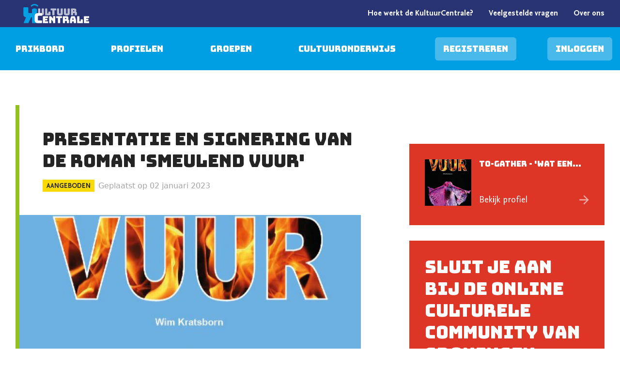

--- FILE ---
content_type: image/svg+xml
request_url: https://www.kultuurcentrale.nl/arrow.127e6e09576db134.svg
body_size: 1612
content:
<?xml version="1.0" encoding="UTF-8"?>
<svg width="22px" height="21px" viewBox="0 0 22 21" version="1.1" xmlns="http://www.w3.org/2000/svg" xmlns:xlink="http://www.w3.org/1999/xlink">
    <!-- Generator: Sketch 63.1 (92452) - https://sketch.com -->
    <title>01 Common/Pointers/arrow/forward</title>
    <desc>Created with Sketch.</desc>
    <g id="Symbols" stroke="none" stroke-width="1" fill="none" fill-rule="evenodd" opacity="0.600000024">
        <g id="Widgets-/-Search-bar---desktop" transform="translate(-446.000000, -490.000000)">
            <g id="Search-bar" transform="translate(93.000000, -29.000000)">
                <g id="Group-42-Copy-4" transform="translate(65.000000, 506.000000)">
                    <g id="Group-5">
                        <g id="Group-28">
                            <g id="Group-10">
                                <g id="01-Common/Pointers/arrow/forward" transform="translate(283.000000, 8.000000)">
                                    <g id="arrow/forward">
                                        <g id="Icon-24px">
                                            <polygon id="Shape" points="0 0 32 0 32 30.4761905 0 30.4761905"></polygon>
                                            <polygon id="Shape" fill="#FFFFFF" points="16 5.07936508 14.12 6.86984127 21.56 13.968254 5.33333333 13.968254 5.33333333 16.5079365 21.56 16.5079365 14.12 23.6063492 16 25.3968254 26.6666667 15.2380952"></polygon>
                                        </g>
                                    </g>
                                </g>
                            </g>
                        </g>
                    </g>
                </g>
            </g>
        </g>
    </g>
</svg>

--- FILE ---
content_type: image/svg+xml
request_url: https://www.kultuurcentrale.nl/assets/images/icons/twitter-black.svg
body_size: 292
content:
<?xml version="1.0" encoding="UTF-8"?>
<svg xmlns="http://www.w3.org/2000/svg" viewBox="0 0 36 36" class="social-item">
    <path fill="#242424" fill-rule="nonzero"
        d="M20.878 16.01 30.185 5H27.98l-8.081 9.56L13.444 5H6l9.76 14.455L6 31h2.206l8.533-10.095L23.556 31H31L20.878 16.01Zm-3.02 3.572-.99-1.439L9 6.69h3.388l6.35 9.243.989 1.44 8.254 12.014h-3.388l-6.735-9.804Z">
    </path>
</svg>

--- FILE ---
content_type: application/javascript; charset=UTF-8
request_url: https://www.kultuurcentrale.nl/runtime.292877730117e6c4.js
body_size: 3345
content:
(()=>{"use strict";var e,v={},m={};function a(e){var f=m[e];if(void 0!==f)return f.exports;var r=m[e]={exports:{}};return v[e](r,r.exports,a),r.exports}a.m=v,e=[],a.O=(f,r,d,c)=>{if(!r){var t=1/0;for(n=0;n<e.length;n++){for(var[r,d,c]=e[n],l=!0,i=0;i<r.length;i++)(!1&c||t>=c)&&Object.keys(a.O).every(p=>a.O[p](r[i]))?r.splice(i--,1):(l=!1,c<t&&(t=c));if(l){e.splice(n--,1);var u=d();void 0!==u&&(f=u)}}return f}c=c||0;for(var n=e.length;n>0&&e[n-1][2]>c;n--)e[n]=e[n-1];e[n]=[r,d,c]},a.n=e=>{var f=e&&e.__esModule?()=>e.default:()=>e;return a.d(f,{a:f}),f},a.d=(e,f)=>{for(var r in f)a.o(f,r)&&!a.o(e,r)&&Object.defineProperty(e,r,{enumerable:!0,get:f[r]})},a.f={},a.e=e=>Promise.all(Object.keys(a.f).reduce((f,r)=>(a.f[r](e,f),f),[])),a.u=e=>(76===e?"common":e)+"."+{31:"fe0b777942a75c20",76:"a54bd30f622859f1",96:"1b523116854e4342",108:"437cd4ac1f16f723",111:"1e007b98e4138634",220:"f089c09a734d291e",284:"2c760be1d811fe28",302:"844f2abb8dcd88f0",353:"6a57681ee0b2b679",369:"78831717b4e98eb7",390:"bd933da9d1ea3aed",401:"71dd2c07e9732cf3",454:"501ba8423defce6a",481:"1246bd4b1a5d8550",502:"7b59c39a8afdb6b6",526:"c66b4c007456e01a",554:"673c8fbb7c93a344",566:"e884c43b83d53704",576:"a53dec57dbfeebe3",625:"ca8f16c1aaa088cd",636:"04f6630585f106cb",643:"aaba04ca0e3c18c0",651:"1e2efc0090cd09b4",672:"b03505dcc8a1960e",674:"39a947d666eea2c1",713:"7eb77e9a95c07810",740:"d8714bc284161760",912:"dbdf4642be6c77ad",944:"edf4e2d832d39121",957:"4b48949e4ec6db07"}[e]+".js",a.miniCssF=e=>{},a.o=(e,f)=>Object.prototype.hasOwnProperty.call(e,f),(()=>{var e={},f="ClientApp:";a.l=(r,d,c,n)=>{if(e[r])e[r].push(d);else{var t,l;if(void 0!==c)for(var i=document.getElementsByTagName("script"),u=0;u<i.length;u++){var o=i[u];if(o.getAttribute("src")==r||o.getAttribute("data-webpack")==f+c){t=o;break}}t||(l=!0,(t=document.createElement("script")).type="module",t.charset="utf-8",t.timeout=120,a.nc&&t.setAttribute("nonce",a.nc),t.setAttribute("data-webpack",f+c),t.src=a.tu(r)),e[r]=[d];var b=(g,p)=>{t.onerror=t.onload=null,clearTimeout(s);var _=e[r];if(delete e[r],t.parentNode&&t.parentNode.removeChild(t),_&&_.forEach(h=>h(p)),g)return g(p)},s=setTimeout(b.bind(null,void 0,{type:"timeout",target:t}),12e4);t.onerror=b.bind(null,t.onerror),t.onload=b.bind(null,t.onload),l&&document.head.appendChild(t)}}})(),a.r=e=>{typeof Symbol<"u"&&Symbol.toStringTag&&Object.defineProperty(e,Symbol.toStringTag,{value:"Module"}),Object.defineProperty(e,"__esModule",{value:!0})},(()=>{var e;a.tt=()=>(void 0===e&&(e={createScriptURL:f=>f},typeof trustedTypes<"u"&&trustedTypes.createPolicy&&(e=trustedTypes.createPolicy("angular#bundler",e))),e)})(),a.tu=e=>a.tt().createScriptURL(e),a.p="",(()=>{var e={121:0};a.f.j=(d,c)=>{var n=a.o(e,d)?e[d]:void 0;if(0!==n)if(n)c.push(n[2]);else if(121!=d){var t=new Promise((o,b)=>n=e[d]=[o,b]);c.push(n[2]=t);var l=a.p+a.u(d),i=new Error;a.l(l,o=>{if(a.o(e,d)&&(0!==(n=e[d])&&(e[d]=void 0),n)){var b=o&&("load"===o.type?"missing":o.type),s=o&&o.target&&o.target.src;i.message="Loading chunk "+d+" failed.\n("+b+": "+s+")",i.name="ChunkLoadError",i.type=b,i.request=s,n[1](i)}},"chunk-"+d,d)}else e[d]=0},a.O.j=d=>0===e[d];var f=(d,c)=>{var i,u,[n,t,l]=c,o=0;if(n.some(s=>0!==e[s])){for(i in t)a.o(t,i)&&(a.m[i]=t[i]);if(l)var b=l(a)}for(d&&d(c);o<n.length;o++)a.o(e,u=n[o])&&e[u]&&e[u][0](),e[u]=0;return a.O(b)},r=self.webpackChunkClientApp=self.webpackChunkClientApp||[];r.forEach(f.bind(null,0)),r.push=f.bind(null,r.push.bind(r))})()})();

--- FILE ---
content_type: image/svg+xml
request_url: https://www.kultuurcentrale.nl/check-white.8c794cd2d2e275a0.svg
body_size: 1099
content:
<?xml version="1.0" encoding="UTF-8"?>
<svg width="18px" height="14px" viewBox="0 0 18 14" version="1.1" xmlns="http://www.w3.org/2000/svg" xmlns:xlink="http://www.w3.org/1999/xlink">
    <!-- Generator: Sketch 63.1 (92452) - https://sketch.com -->
    <title>01 Common/Interaction/check</title>
    <desc>Created with Sketch.</desc>
    <g id="Symbols" stroke="none" stroke-width="1" fill="none" fill-rule="evenodd">
        <g id="Headers-&amp;-footers-/-Footer----Regular" transform="translate(-120.000000, -350.000000)">
            <g id="Group-2" transform="translate(117.000000, 252.000000)">
                <g id="Group-3-Copy-3" transform="translate(0.000000, 93.000000)">
                    <g id="01-Common/Interaction/check">
                        <g id="check">
                            <g id="Icon-24px">
                                <polygon id="Shape" points="0 0 24 0 24 24 0 24"></polygon>
                                <polygon id="Shape" fill="#ffffff" points="9 16.17 4.83 12 3.41 13.41 9 19 21 7 19.59 5.59"></polygon>
                            </g>
                        </g>
                    </g>
                </g>
            </g>
        </g>
    </g>
</svg>


--- FILE ---
content_type: image/svg+xml
request_url: https://www.kultuurcentrale.nl/assets/images/icons/whatsapp-black.svg
body_size: 3142
content:
<?xml version="1.0" encoding="UTF-8"?>
<svg width="20px" height="21px" viewBox="0 0 20 21" version="1.1" xmlns="http://www.w3.org/2000/svg" xmlns:xlink="http://www.w3.org/1999/xlink">
    <title>01 Common/Social/Instagram Copy 3</title>
    <g id="Symbols" stroke="none" stroke-width="1" fill="none" fill-rule="evenodd">
        <g id="Cards-/-Bericht---image" transform="translate(-140.000000, -1177.000000)">
            <g id="Group-8" transform="translate(0.000000, 972.000000)">
                <g id="Group-6" transform="translate(81.000000, 135.009002)">
                    <g id="Group-4" transform="translate(0.000000, 21.990998)">
                        <g id="Group-2" transform="translate(0.000000, 39.000000)">
                            <g id="Icon-24px" transform="translate(57.000000, 8.000000)">
                                <polygon id="Shape" points="0 0 24 0 24 23 0 23"></polygon>
                                <path d="M22,11.2444444 C22,16.3981481 17.6,20.5722222 12.1777778,20.5722222 C10.4666667,20.5722222 8.84444444,20.1462963 7.42222222,19.4009259 L2,21.0833333 L3.77777778,16.0787037 C2.88888889,14.6731481 2.37777778,13.012037 2.37777778,11.2657407 C2.35555556,6.09074074 6.75555556,1.91666667 12.1777778,1.91666667 C17.6,1.91666667 22,6.09074074 22,11.2444444 Z M12.1777778,3.40740741 C7.62222222,3.40740741 3.93333333,6.9212963 3.93333333,11.2444444 C3.93333333,12.9694444 4.51111111,14.5453704 5.51111111,15.8444444 L4.48888889,18.762037 L7.66666667,17.8037037 C8.97777778,18.6342593 10.5333333,19.1027778 12.2,19.1027778 C16.7333333,19.1027778 20.4444444,15.5888889 20.4444444,11.2444444 C20.4444444,6.9 16.7333333,3.40740741 12.1777778,3.40740741 Z M17.1333333,13.3953704 C17.0666667,13.3101852 16.9111111,13.2462963 16.6666667,13.1185185 C16.4222222,13.012037 15.2444444,12.4583333 15.0222222,12.3731481 C14.8,12.287963 14.6444444,12.2666667 14.4888889,12.4796296 C14.3333333,12.7138889 13.8666667,13.225 13.7333333,13.3740741 C13.6,13.5231481 13.4444444,13.5444444 13.2222222,13.437963 C12.9777778,13.3314815 12.2,13.0759259 11.2888889,12.3092593 C10.5777778,11.712963 10.0888889,10.9462963 9.95555556,10.7333333 C9.82222222,10.4990741 9.93333333,10.3712963 10.0666667,10.2648148 C10.1777778,10.1583333 10.3111111,9.98796296 10.4222222,9.86018519 C10.5333333,9.73240741 10.5777778,9.62592593 10.6666667,9.47685185 C10.7555556,9.32777778 10.7111111,9.2 10.6444444,9.07222222 C10.5777778,8.96574074 10.1111111,7.83703704 9.91111111,7.36851852 C9.71111111,6.9212963 9.51111111,6.98518519 9.37777778,6.98518519 C9.24444444,6.98518519 9.06666667,6.96388889 8.91111111,6.96388889 C8.75555556,6.96388889 8.48888889,7.02777778 8.26666667,7.24074074 C8.04444444,7.475 7.42222222,8.0287037 7.42222222,9.15740741 C7.42222222,10.2861111 8.28888889,11.3722222 8.4,11.5212963 C8.51111111,11.6703704 10.0666667,14.0555556 12.5111111,14.9712963 C14.9555556,15.887037 14.9555556,15.5888889 15.4,15.5462963 C15.8444444,15.5037037 16.8222222,14.9925926 17.0222222,14.4601852 C17.2,13.9490741 17.2,13.5018519 17.1333333,13.3953704 Z" id="WhatsApp" fill="#242424"></path>
                            </g>
                        </g>
                    </g>
                </g>
            </g>
        </g>
    </g>
</svg>


--- FILE ---
content_type: image/svg+xml
request_url: https://www.kultuurcentrale.nl/assets/images/icons/chevron.svg
body_size: 1374
content:
<?xml version="1.0" encoding="UTF-8"?>
<svg width="16px" height="10px" viewBox="0 0 16 10" version="1.1" xmlns="http://www.w3.org/2000/svg" xmlns:xlink="http://www.w3.org/1999/xlink">
    <title>Shape</title>
    <g id="Doorontwikkeling-juli/feb" stroke="none" stroke-width="1" fill="none" fill-rule="evenodd">
        <g id="Groepsprofiel-obv-projectpagina/cultuuronderwijs-pg----Niet-in-de-groep--Maart2022" transform="translate(-1260.000000, -2586.000000)" fill="#009FE3">
            <g id="Group-25" transform="translate(132.000000, 2202.000000)">
                <g id="Group-18" transform="translate(78.000000, 165.274544)">
                    <g id="Group-38-Copy-2" transform="translate(845.000000, 206.725456)">
                        <g id="Buttons-/-Outline-/-Button---outline---medium" transform="translate(92.573620, 0.000000)">
                            <g id="Group-23" transform="translate(13.926380, 1.000000)">
                                <g id="Icon-24px" transform="translate(106.500000, 14.500000) rotate(90.000000) translate(-106.500000, -14.500000) translate(92.000000, 0.000000)">
                                    <polygon id="Shape" points="13.0833333 7.25 11.3795833 8.95375 16.91375 14.5 11.3795833 20.04625 13.0833333 21.75 20.3333333 14.5"></polygon>
                                </g>
                            </g>
                        </g>
                    </g>
                </g>
            </g>
        </g>
    </g>
</svg>

--- FILE ---
content_type: image/svg+xml
request_url: https://www.kultuurcentrale.nl/assets/images/icons/linkedin-black.svg
body_size: 1496
content:
<?xml version="1.0" encoding="UTF-8"?>
<svg width="23px" height="22px" viewBox="0 0 23 22" version="1.1" xmlns="http://www.w3.org/2000/svg" xmlns:xlink="http://www.w3.org/1999/xlink">
    <title>bxl-linkedin</title>
    <g id="Doorontwikkeling-juli/feb" stroke="none" stroke-width="1" fill="none" fill-rule="evenodd">
        <g id="Groepsprofiel-obv-projectpagina/cultuuronderwijs-pg----Niet-in-de-groep--Maart2022" transform="translate(-1076.000000, -726.000000)" fill="#242424" fill-rule="nonzero">
            <g id="Group-2" transform="translate(934.000000, 267.000000)">
                <g id="Group-30" transform="translate(30.000000, 458.000000)">
                    <g id="bxl-linkedin" transform="translate(112.979592, 1.000000)">
                        <circle id="Oval" cx="2.54675748" cy="2.54675748" r="2.54675748"></circle>
                        <path d="M7.49826861,7.0233705 L7.49826861,21.1527531 L11.8852562,21.1527531 L11.8852562,14.1654655 C11.8852562,12.3217435 12.2321181,10.5362197 14.5181472,10.5362197 C16.7727492,10.5362197 16.8006844,12.644162 16.8006844,14.2818621 L16.8006844,21.1539171 L21.19,21.1539171 L21.19,13.4053958 C21.19,9.59922714 20.370568,6.67418072 15.9218901,6.67418072 C13.7860126,6.67418072 12.3543345,7.84629442 11.7688597,8.95555397 L11.7094974,8.95555397 L11.7094974,7.0233705 L7.49826861,7.0233705 L7.49826861,7.0233705 Z M0.349189783,7.0233705 L4.74316122,7.0233705 L4.74316122,21.1527531 L0.349189783,21.1527531 L0.349189783,7.0233705 Z" id="Shape"></path>
                    </g>
                </g>
            </g>
        </g>
    </g>
</svg>

--- FILE ---
content_type: image/svg+xml
request_url: https://www.kultuurcentrale.nl/assets/images/icons/facebook-black.svg
body_size: 949
content:
<?xml version="1.0" encoding="UTF-8"?>
<svg width="11px" height="22px" viewBox="0 0 11 22" version="1.1" xmlns="http://www.w3.org/2000/svg" xmlns:xlink="http://www.w3.org/1999/xlink">
    <!-- Generator: Sketch 63.1 (92452) - https://sketch.com -->
    <title>Shape</title>
    <desc>Created with Sketch.</desc>
    <g id="Symbols" stroke="none" stroke-width="1" fill="none" fill-rule="evenodd">
        <g id="Headers-&amp;-footers-/-Footer----Regular" transform="translate(-1217.000000, -576.000000)" fill="#242424" fill-rule="nonzero">
            <path d="M1219.64898,583.063946 L1217,583.063946 L1217,586.595918 L1219.64898,586.595918 L1219.64898,597.191837 L1224.06395,597.191837 L1224.06395,586.595918 L1227.27981,586.595918 L1227.59592,583.063946 L1224.06395,583.063946 L1224.06395,581.591996 C1224.06395,580.748737 1224.23348,580.414966 1225.04848,580.414966 L1227.59592,580.414966 L1227.59592,576 L1224.23348,576 C1221.05824,576 1219.64898,577.397778 1219.64898,580.075014 L1219.64898,583.063946 Z" id="Shape"></path>
        </g>
    </g>
</svg>


--- FILE ---
content_type: image/svg+xml
request_url: https://www.kultuurcentrale.nl/assets/images/logo.svg
body_size: 7399
content:
<svg width="299" height="88" viewBox="0 0 299 88" fill="none" xmlns="http://www.w3.org/2000/svg">
<g clip-path="url(#clip0_82_593)">
<path opacity="0.69" d="M80.4498 52.2001C69.9498 52.2001 67.3998 48.75 67.3998 43.55V22.6C67.3998 21.5501 67.8498 21.05 68.8998 21.05H75.4998C76.5498 21.05 76.9998 21.5 76.9998 22.6V41.9001C76.9998 43.0501 77.4998 43.9001 80.4498 43.9001C83.3998 43.9001 83.9498 43.0501 83.9498 41.9001V22.6C83.9498 21.5501 84.3498 21.05 85.4498 21.05H91.8998C92.9498 21.05 93.3998 21.5 93.3998 22.6V43.55C93.4998 48.75 90.9498 52.2001 80.4498 52.2001Z" fill="white"/>
<path opacity="0.69" d="M100.65 51.55C99.5999 51.55 99.1499 51.1 99.1499 50.05V22.6C99.1499 21.55 99.5999 21.05 100.65 21.05H107.2C108.25 21.05 108.7 21.5 108.7 22.6V43.55H114.5V36.7C114.5 35.65 114.95 35.1501 116 35.1501H122.15C123.2 35.1501 123.65 35.6 123.65 36.7V50.05C123.65 51.1 123.2 51.55 122.15 51.55H100.65Z" fill="white"/>
<path opacity="0.69" d="M133.15 51.55C132.1 51.55 131.65 51.1 131.65 50.05V29.25H125.4C124.35 29.25 123.9 28.8 123.9 27.75V22.6C123.9 21.55 124.35 21.05 125.4 21.05H147.75C148.8 21.05 149.25 21.5 149.25 22.6V27.7C149.25 28.7501 148.8 29.2 147.75 29.2H141.5V50C141.5 51.05 141.05 51.5 140 51.5L133.15 51.55Z" fill="white"/>
<path opacity="0.69" d="M166.25 52.2001C155.75 52.2001 153.15 48.75 153.15 43.55V22.6C153.15 21.5501 153.6 21.05 154.65 21.05H161.3C162.35 21.05 162.8 21.5 162.8 22.6V41.9001C162.8 43.0501 163.3 43.9001 166.3 43.9001C169.3 43.9001 169.8 43.0501 169.8 41.9001V22.6C169.8 21.5501 170.2 21.05 171.3 21.05H177.75C178.8 21.05 179.25 21.5 179.25 22.6V43.55C179.3 48.75 176.75 52.2001 166.25 52.2001Z" fill="white"/>
<path opacity="0.69" d="M197.8 52.2001C187.3 52.2001 184.7 48.75 184.7 43.55V22.6C184.7 21.5501 185.15 21.05 186.2 21.05H192.85C193.9 21.05 194.35 21.5 194.35 22.6V41.9001C194.35 43.0501 194.85 43.9001 197.8 43.9001C200.75 43.9001 201.3 43.0501 201.3 41.9001V22.6C201.3 21.5501 201.7 21.05 202.8 21.05H209.25C210.3 21.05 210.75 21.5 210.75 22.6V43.55C210.9 48.75 208.3 52.2001 197.8 52.2001Z" fill="white"/>
<path opacity="0.69" d="M218.05 51.55C217 51.55 216.55 51.1 216.55 50.05V22.6C216.55 21.55 217 21.05 218.05 21.05H232.15C238.5 21.05 240.5 23.95 240.5 28.1V30.05C240.5 32.4 239.9 34.1 238.15 34.85C241.25 35.2 243.25 37.45 243.25 41V49.95C243.25 51 242.8 51.45 241.75 51.45H235.15C234.1 51.45 233.65 51 233.65 49.95V43.45C233.65 42.2 233.25 41.65 232.05 41.65H226.1V50C226.1 51.05 225.65 51.5 224.6 51.5L218.05 51.55ZM226.05 34.1H229.2C230.7 34.1 231.05 33.25 231.05 32.1V30.65C231.05 29.5 230.65 28.65 229.2 28.65H226.05V34.1Z" fill="white"/>
<path d="M50.9498 20.2C46.6998 20.2 42.5998 21.9 39.5498 24.9V42H26.3498C24.2498 42 23.1498 40.7999 23.1498 38.5999V19.05C23.1498 16.55 22.0498 15.45 19.5498 15.45H4.09982C1.59982 15.45 0.499817 16.55 0.499817 19.05V47.2999C0.499817 55.2999 5.29982 60.5 12.7998 60.9L2.59982 84.25C1.69982 86.35 2.49982 87.55 4.79982 87.55H20.1998C22.7998 87.55 24.1998 86.65 25.1998 84.25L35.4998 60.9H39.4998V83.95C39.4998 86.45 40.5998 87.55 43.0998 87.55H58.5998C61.0998 87.55 62.1998 86.45 62.1998 83.95V24.85C59.2498 21.9 55.1498 20.2 50.9498 20.2Z" fill="#00A0E2"/>
<path d="M64.6999 12.2C63.9499 12.2 63.1499 11.9001 62.5999 11.3C56.1999 4.90005 45.7499 4.90005 39.2999 11.3C38.1499 12.4501 36.2499 12.4501 35.0499 11.3C33.8999 10.1501 33.8999 8.25005 35.0499 7.05005C43.7999 -1.69995 58.0499 -1.69995 66.7999 7.05005C67.9499 8.20005 67.9499 10.1 66.7999 11.3C66.2499 11.9001 65.4499 12.2 64.6999 12.2Z" fill="#00A0E2"/>
<path d="M67.4499 87.5001C56.8499 87.5001 51.8999 83.4001 51.8999 74.6001V54.9501C51.8999 46.1001 56.8499 42.0001 67.4499 42.0001H82.8999C84.4999 42.0001 85.1499 42.7001 85.1499 44.2501V51.9001C85.1499 53.4501 84.4499 54.1501 82.8999 54.1501H70.1999C67.5499 54.1501 66.3499 55.1501 66.3499 57.3001V72.3501C66.3499 74.4501 67.5499 75.4001 70.1999 75.4001H82.8999C84.4999 75.4001 85.1499 76.1001 85.1499 77.6501V85.1501C85.1499 86.7501 84.4499 87.4001 82.8999 87.4001L67.4499 87.5001Z" fill="white"/>
<path d="M90.5999 87.5499C89.4999 87.5499 88.9999 87.0499 88.9999 85.9499V57.4499C88.9999 56.3499 89.4999 55.8499 90.5999 55.8499H111C112.1 55.8499 112.6 56.3499 112.6 57.4499V62.5999C112.6 63.6999 112.1 64.1999 111 64.1999H98.8499V67.5999H107.45C108.55 67.5999 109.05 68.0999 109.05 69.1999V73.8999C109.05 74.9999 108.55 75.4999 107.45 75.4999H98.8499V79.2999H111C112.1 79.2999 112.6 79.7999 112.6 80.8999V85.9999C112.6 87.0999 112.1 87.5999 111 87.5999L90.5999 87.5499Z" fill="white"/>
<path d="M119.4 87.5501C118.3 87.5501 117.8 87.05 117.8 85.95V57.4501C117.8 56.3501 118.3 55.85 119.4 55.85H123.95C124.95 55.8 125.95 56.25 126.55 57.05L135.1 66.8001V57.4001C135.1 56.3001 135.6 55.8 136.7 55.8H143.3C144.4 55.8 144.9 56.3001 144.9 57.4001V85.9001C144.9 87.0001 144.4 87.5 143.3 87.5H136.7C135.6 87.5 135.1 87.0001 135.1 85.9001V80.5L127.6 71.4001V85.9001C127.6 87.0001 127.1 87.5 126 87.5L119.4 87.5501Z" fill="white"/>
<path d="M158.75 87.5499C157.65 87.5499 157.15 87.0499 157.15 85.9499V64.3499H150.7C149.6 64.3499 149.1 63.8499 149.1 62.7499V57.4499C149.1 56.3499 149.6 55.8499 150.7 55.8499H173.95C175.05 55.8499 175.55 56.3499 175.55 57.4499V62.7999C175.55 63.8999 175.05 64.3999 173.95 64.3999H167.5V85.9999C167.5 87.0999 167 87.5999 165.9 87.5999L158.75 87.5499Z" fill="white"/>
<path d="M181.4 87.5499C180.3 87.5499 179.8 87.0499 179.8 85.9499V57.4499C179.8 56.3499 180.3 55.8499 181.4 55.8499H196.05C202.65 55.8499 204.7 58.8499 204.7 63.1999V65.1999C204.7 67.6499 204.1 69.4499 202.25 70.1999C205.45 70.5499 207.55 72.8999 207.55 76.5999V85.8999C207.55 86.9999 207.05 87.4999 205.95 87.4999H199.15C198.05 87.4999 197.55 86.9999 197.55 85.8999V79.1999C197.55 77.8999 197.1 77.2999 195.9 77.2999H189.75V85.8999C189.75 86.9999 189.25 87.4999 188.15 87.4999H181.4V87.5499ZM189.75 69.3999H193.05C194.6 69.3999 195 68.4999 195 67.3499V65.8499C195 64.6499 194.6 63.7999 193.05 63.7999H189.75V69.3999Z" fill="white"/>
<path d="M219.9 87.5499H213.45C212.35 87.5499 211.85 87.0499 211.85 85.9499V74.3499C211.85 72.5999 212.4 70.3999 213.55 67.2999L217.4 57.2999C217.75 56.2999 218.45 55.8499 219.65 55.8499H231.5C232.65 55.8499 233.35 56.2999 233.7 57.2999L237.55 67.2999C238.75 70.3999 239.25 72.5999 239.25 74.3499V85.9499C239.25 87.0499 238.75 87.5499 237.65 87.5499H231C229.8 87.5499 229.3 87.0499 229.3 85.9499V79.7999H221.5V85.9499C221.45 87.0499 221 87.5499 219.9 87.5499ZM221.9 71.7999H228.8L226.75 65.0999C226.55 64.5499 226.25 64.3499 225.9 64.3499H224.8C224.45 64.3499 224.2 64.5499 223.95 65.0999L221.9 71.7999Z" fill="white"/>
<path d="M246.2 87.5499C245.1 87.5499 244.6 87.0499 244.6 85.9499V57.4499C244.6 56.3499 245.1 55.8499 246.2 55.8499H253C254.1 55.8499 254.6 56.3499 254.6 57.4499V79.2499H260.6V72.0999C260.6 70.9999 261.1 70.4999 262.2 70.4999H268.6C269.7 70.4999 270.2 70.9999 270.2 72.0999V85.9499C270.2 87.0499 269.7 87.5499 268.6 87.5499H246.2Z" fill="white"/>
<path d="M276.8 87.5499C275.7 87.5499 275.2 87.0499 275.2 85.9499V57.4499C275.2 56.3499 275.7 55.8499 276.8 55.8499H297.2C298.3 55.8499 298.8 56.3499 298.8 57.4499V62.5999C298.8 63.6999 298.3 64.1999 297.2 64.1999H285.05V67.5999H293.65C294.75 67.5999 295.25 68.0999 295.25 69.1999V73.8999C295.25 74.9999 294.75 75.4999 293.65 75.4999H285.05V79.2999H297.2C298.3 79.2999 298.8 79.7999 298.8 80.8999V85.9999C298.8 87.0999 298.3 87.5999 297.2 87.5999L276.8 87.5499Z" fill="white"/>
</g>
<defs>
<clipPath id="clip0_82_593">
<rect width="299" height="88" fill="white"/>
</clipPath>
</defs>
</svg>


--- FILE ---
content_type: image/svg+xml
request_url: https://www.kultuurcentrale.nl/assets/images/icons/mail-black.svg
body_size: 1551
content:
<?xml version="1.0" encoding="UTF-8"?>
<svg width="20px" height="16px" viewBox="0 0 20 16" version="1.1" xmlns="http://www.w3.org/2000/svg" xmlns:xlink="http://www.w3.org/1999/xlink">
    <title>01 Common/Social/Instagram Copy 4</title>
    <defs>
        <filter id="filter-1">
            <feColorMatrix in="SourceGraphic" type="matrix" values="0 0 0 0 1.000000 0 0 0 0 1.000000 0 0 0 0 1.000000 0 0 0 1.000000 0"></feColorMatrix>
        </filter>
    </defs>
    <g id="Symbols" stroke="none" stroke-width="1" fill-rule="evenodd" fill="none">
        <g id="Cards-/-Bericht---image" transform="translate(-235.000000, -1180.000000)">
            <g id="Group-8" transform="translate(0.000000, 972.000000)">
                <g id="Group-6" transform="translate(81.000000, 135.009002)">
                    <g id="Group-4" transform="translate(0.000000, 21.990998)">
                        <g id="Group-2" transform="translate(0.000000, 39.000000)">
                            <g id="01-Common/Social/Instagram-Copy-4" transform="translate(152.000000, 8.000000)">
                                <g id="Icon-24px">
                                    <path d="M20,4 L4,4 C2.9,4 2.01,4.9 2.01,6 L2,18 C2,19.1 2.9,20 4,20 L20,20 C21.1,20 22,19.1 22,18 L22,6 C22,4.9 21.1,4 20,4 L20,4 Z M20,8 L12,13 L4,8 L4,6 L12,11 L20,6 L20,8 L20,8 Z" id="Shape" fill="#242424"></path>
                                    <polygon id="Shape" points="0 0 24 0 24 24 0 24"></polygon>
                                </g>
                            </g>
                        </g>
                    </g>
                </g>
            </g>
        </g>
    </g>
</svg>


--- FILE ---
content_type: image/svg+xml
request_url: https://www.kultuurcentrale.nl/assets/images/logo-mobile.svg
body_size: 6260
content:
<svg width="299" height="88" viewBox="0 0 299 88" fill="none" xmlns="http://www.w3.org/2000/svg">
<g clip-path="url(#clip0_15_57)">
<path opacity="0.69" d="M80.45 52.2C69.95 52.2 67.4 48.75 67.4 43.55V22.6C67.4 21.55 67.85 21.05 68.9 21.05H75.5C76.55 21.05 77 21.5 77 22.6V41.9C77 43.05 77.5 43.9 80.45 43.9C83.4 43.9 83.95 43.05 83.95 41.9V22.6C83.95 21.55 84.35 21.05 85.45 21.05H91.9C92.95 21.05 93.4 21.5 93.4 22.6V43.55C93.5 48.75 90.95 52.2 80.45 52.2Z" fill="white"/>
<path opacity="0.69" d="M100.65 51.55C99.6 51.55 99.15 51.1 99.15 50.05V22.6C99.15 21.55 99.6 21.05 100.65 21.05H107.2C108.25 21.05 108.7 21.5 108.7 22.6V43.55H114.5V36.7C114.5 35.65 114.95 35.15 116 35.15H122.15C123.2 35.15 123.65 35.6 123.65 36.7V50.05C123.65 51.1 123.2 51.55 122.15 51.55H100.65Z" fill="white"/>
<path opacity="0.69" d="M133.15 51.55C132.1 51.55 131.65 51.1 131.65 50.05V29.25H125.4C124.35 29.25 123.9 28.8 123.9 27.75V22.6C123.9 21.55 124.35 21.05 125.4 21.05H147.75C148.8 21.05 149.25 21.5 149.25 22.6V27.7C149.25 28.75 148.8 29.2 147.75 29.2H141.5V50C141.5 51.05 141.05 51.5 140 51.5L133.15 51.55Z" fill="white"/>
<path opacity="0.69" d="M166.25 52.2C155.75 52.2 153.15 48.75 153.15 43.55V22.6C153.15 21.55 153.6 21.05 154.65 21.05H161.3C162.35 21.05 162.8 21.5 162.8 22.6V41.9C162.8 43.05 163.3 43.9 166.3 43.9C169.3 43.9 169.8 43.05 169.8 41.9V22.6C169.8 21.55 170.2 21.05 171.3 21.05H177.75C178.8 21.05 179.25 21.5 179.25 22.6V43.55C179.3 48.75 176.75 52.2 166.25 52.2Z" fill="white"/>
<path opacity="0.69" d="M197.8 52.2C187.3 52.2 184.7 48.75 184.7 43.55V22.6C184.7 21.55 185.15 21.05 186.2 21.05H192.85C193.9 21.05 194.35 21.5 194.35 22.6V41.9C194.35 43.05 194.85 43.9 197.8 43.9C200.75 43.9 201.3 43.05 201.3 41.9V22.6C201.3 21.55 201.7 21.05 202.8 21.05H209.25C210.3 21.05 210.75 21.5 210.75 22.6V43.55C210.9 48.75 208.3 52.2 197.8 52.2Z" fill="white"/>
<path opacity="0.69" d="M218.05 51.55C217 51.55 216.55 51.1 216.55 50.05V22.6C216.55 21.55 217 21.05 218.05 21.05H232.15C238.5 21.05 240.5 23.95 240.5 28.1V30.05C240.5 32.4 239.9 34.1 238.15 34.85C241.25 35.2 243.25 37.45 243.25 41V49.95C243.25 51 242.8 51.45 241.75 51.45H235.15C234.1 51.45 233.65 51 233.65 49.95V43.45C233.65 42.2 233.25 41.65 232.05 41.65H226.1V50C226.1 51.05 225.65 51.5 224.6 51.5L218.05 51.55ZM226.05 34.1H229.2C230.7 34.1 231.05 33.25 231.05 32.1V30.65C231.05 29.5 230.65 28.65 229.2 28.65H226.05V34.1Z" fill="white"/>
<path d="M50.95 20.2C46.7 20.2 42.6 21.9 39.55 24.9V42H26.35C24.25 42 23.15 40.8 23.15 38.6V19.05C23.15 16.55 22.05 15.45 19.55 15.45H4.1C1.6 15.45 0.5 16.55 0.5 19.05V47.3C0.5 55.3 5.3 60.5 12.8 60.9L2.6 84.25C1.7 86.35 2.5 87.55 4.8 87.55H20.2C22.8 87.55 24.2 86.65 25.2 84.25L35.5 60.9H39.5V83.95C39.5 86.45 40.6 87.55 43.1 87.55H58.6C61.1 87.55 62.2 86.45 62.2 83.95V24.85C59.25 21.9 55.15 20.2 50.95 20.2Z" fill="black"/>
<path d="M64.7 12.2C63.95 12.2 63.15 11.9 62.6 11.3C56.2 4.89999 45.75 4.89999 39.3 11.3C38.15 12.45 36.25 12.45 35.05 11.3C33.9 10.15 33.9 8.24999 35.05 7.04999C43.8 -1.70001 58.05 -1.70001 66.8 7.04999C67.95 8.19999 67.95 10.1 66.8 11.3C66.25 11.9 65.45 12.2 64.7 12.2Z" fill="#1D1D1B"/>
<path d="M67.45 87.5C56.85 87.5 51.9 83.4 51.9 74.6V54.95C51.9 46.1 56.85 42 67.45 42H82.9C84.5 42 85.15 42.7 85.15 44.25V51.9C85.15 53.45 84.45 54.15 82.9 54.15H70.2C67.55 54.15 66.35 55.15 66.35 57.3V72.35C66.35 74.45 67.55 75.4 70.2 75.4H82.9C84.5 75.4 85.15 76.1 85.15 77.65V85.15C85.15 86.75 84.45 87.4 82.9 87.4L67.45 87.5Z" fill="white"/>
<path d="M90.6 87.55C89.5 87.55 89 87.05 89 85.95V57.45C89 56.35 89.5 55.85 90.6 55.85H111C112.1 55.85 112.6 56.35 112.6 57.45V62.6C112.6 63.7 112.1 64.2 111 64.2H98.85V67.6H107.45C108.55 67.6 109.05 68.1 109.05 69.2V73.9C109.05 75 108.55 75.5 107.45 75.5H98.85V79.3H111C112.1 79.3 112.6 79.8 112.6 80.9V86C112.6 87.1 112.1 87.6 111 87.6L90.6 87.55Z" fill="white"/>
<path d="M119.4 87.55C118.3 87.55 117.8 87.05 117.8 85.95V57.45C117.8 56.35 118.3 55.85 119.4 55.85H123.95C124.95 55.8 125.95 56.25 126.55 57.05L135.1 66.8V57.4C135.1 56.3 135.6 55.8 136.7 55.8H143.3C144.4 55.8 144.9 56.3 144.9 57.4V85.9C144.9 87 144.4 87.5 143.3 87.5H136.7C135.6 87.5 135.1 87 135.1 85.9V80.5L127.6 71.4V85.9C127.6 87 127.1 87.5 126 87.5L119.4 87.55Z" fill="white"/>
<path d="M158.75 87.55C157.65 87.55 157.15 87.05 157.15 85.95V64.35H150.7C149.6 64.35 149.1 63.85 149.1 62.75V57.45C149.1 56.35 149.6 55.85 150.7 55.85H173.95C175.05 55.85 175.55 56.35 175.55 57.45V62.8C175.55 63.9 175.05 64.4 173.95 64.4H167.5V86C167.5 87.1 167 87.6 165.9 87.6L158.75 87.55Z" fill="white"/>
<path d="M181.4 87.55C180.3 87.55 179.8 87.05 179.8 85.95V57.45C179.8 56.35 180.3 55.85 181.4 55.85H196.05C202.65 55.85 204.7 58.85 204.7 63.2V65.2C204.7 67.65 204.1 69.45 202.25 70.2C205.45 70.55 207.55 72.9 207.55 76.6V85.9C207.55 87 207.05 87.5 205.95 87.5H199.15C198.05 87.5 197.55 87 197.55 85.9V79.2C197.55 77.9 197.1 77.3 195.9 77.3H189.75V85.9C189.75 87 189.25 87.5 188.15 87.5H181.4V87.55ZM189.75 69.4H193.05C194.6 69.4 195 68.5 195 67.35V65.85C195 64.65 194.6 63.8 193.05 63.8H189.75V69.4Z" fill="white"/>
<path d="M219.9 87.55H213.45C212.35 87.55 211.85 87.05 211.85 85.95V74.35C211.85 72.6 212.4 70.4 213.55 67.3L217.4 57.3C217.75 56.3 218.45 55.85 219.65 55.85H231.5C232.65 55.85 233.35 56.3 233.7 57.3L237.55 67.3C238.75 70.4 239.25 72.6 239.25 74.35V85.95C239.25 87.05 238.75 87.55 237.65 87.55H231C229.8 87.55 229.3 87.05 229.3 85.95V79.8H221.5V85.95C221.45 87.05 221 87.55 219.9 87.55ZM221.9 71.8H228.8L226.75 65.1C226.55 64.55 226.25 64.35 225.9 64.35H224.8C224.45 64.35 224.2 64.55 223.95 65.1L221.9 71.8Z" fill="white"/>
<path d="M246.2 87.55C245.1 87.55 244.6 87.05 244.6 85.95V57.45C244.6 56.35 245.1 55.85 246.2 55.85H253C254.1 55.85 254.6 56.35 254.6 57.45V79.25H260.6V72.1C260.6 71 261.1 70.5 262.2 70.5H268.6C269.7 70.5 270.2 71 270.2 72.1V85.95C270.2 87.05 269.7 87.55 268.6 87.55H246.2Z" fill="white"/>
<path d="M276.8 87.55C275.7 87.55 275.2 87.05 275.2 85.95V57.45C275.2 56.35 275.7 55.85 276.8 55.85H297.2C298.3 55.85 298.8 56.35 298.8 57.45V62.6C298.8 63.7 298.3 64.2 297.2 64.2H285.05V67.6H293.65C294.75 67.6 295.25 68.1 295.25 69.2V73.9C295.25 75 294.75 75.5 293.65 75.5H285.05V79.3H297.2C298.3 79.3 298.8 79.8 298.8 80.9V86C298.8 87.1 298.3 87.6 297.2 87.6L276.8 87.55Z" fill="white"/>
</g>
<defs>
<clipPath id="clip0_15_57">
<rect width="299" height="88" fill="white"/>
</clipPath>
</defs>
</svg>
